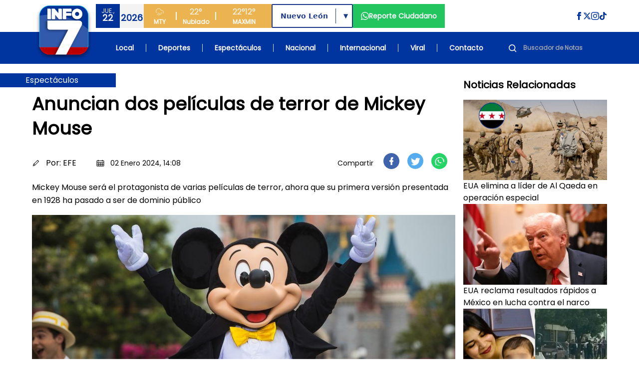

--- FILE ---
content_type: text/html; charset=UTF-8
request_url: https://www.info7.mx/espectaculos/anuncian-dos-peliculas-de-terror-de-mickey-mouse/8298638638
body_size: 75968
content:
<!DOCTYPE html>
<html xmlns="https://www.w3.org/1999/xhtml" lang="es-MX" xml:lang="es-MX">

<head>
    <meta charset="UTF-8">
    <meta http-equiv="X-UA-Compatible" content="IE=edge">
    <meta name="viewport" content="width=device-width, initial-scale=1, shrink-to-fit=no">
    <meta name="csrf-token" content="lFRCpyAInVVDewLieDAxTeIEamHqZoFpXH35VlPu">
    <meta name="robots" content="index, follow, max-snippet:-1, max-image-preview:large, max-video-preview:-1" />
    <meta name="googlebot" content="index, follow, max-snippet:-1, max-image-preview:large, max-video-preview:-1" />
    <meta name="bingbot" content="index, follow, max-snippet:-1, max-image-preview:large, max-video-preview:-1" />
    <meta name="theme-color" content="#1e4694" />
    <meta name="msapplication-TileColor" content="#1e4694" />
    <meta name="apple-mobile-web-app-capable" content="yes" />
    <meta name="apple-mobile-web-app-status-bar-style" content="default" />

    <title>Anuncian dos películas de terror de Mickey Mouse</title>

    <!-- Search Engine -->
    <meta name="description" content="Mickey Mouse será el protagonista de varias películas de terror, ahora que su primera versión presentada en 1928 ha pasado a ser de dominio público" />
    <meta itemprop="image" content="https://d6isf1yxni2j5.cloudfront.net/large_anuncian_dos_peliculas_de_terror_de_mickey_mouse_bbb8adc499.jpg">

    <!-- Schema.org for Google -->
    <meta itemprop="name" content="Anuncian dos películas de terror de Mickey Mouse">
    <meta itemprop="description" content="Mickey Mouse será el protagonista de varias películas de terror, ahora que su primera versión presentada en 1928 ha pasado a ser de dominio público">
    <meta name="image" content="https://d6isf1yxni2j5.cloudfront.net/large_anuncian_dos_peliculas_de_terror_de_mickey_mouse_bbb8adc499.jpg">
    <meta name="abstract" content="Mickey Mouse será el protagonista de varias películas de terror, ahora que su primera versión presentada en 1928 ha pasado a ser de dominio público" />
    <meta name="author" content="INFO7" lang="es_MX" />
    <meta name="geo.placename" content="Monterrey" />
    <meta name="geo.region" content="MX" />
    <meta name="geo.position" content="25.6427459;-100.2958602" />
    <meta name="ICBM" content="25.6427459, -100.2958602" />

    <!-- Language and Location -->
    <meta name="language" content="es-MX" />
    <meta name="coverage" content="Worldwide" />
    <meta name="distribution" content="Global" />
    <meta name="rating" content="General" />

    <!-- News/Media specific -->
    <meta name="news_keywords" content="noticias, Monterrey, México, información, televisión, INFO7" />
    <meta name="category" content="News" />
    <meta name="article:section" content="General" />
    <meta name="article:published_time" content="2026-01-21T23:22:20-06:00" />
    <meta name="article:modified_time" content="2026-01-21T23:22:20-06:00" />

    <!-- COMPARTIR -->
    
    <meta name="article:author" content="https://www.facebook.com/INFO7NoticiasTV">
    <meta property="article:publisher" content="https://www.facebook.com/INFO7NoticiasTV" />

        <!-- COMPARTIR END -->

    <!-- Performance Optimizations -->
    <link rel="preconnect" href="https://d6isf1yxni2j5.cloudfront.net" crossorigin>
    <link rel="preconnect" href="https://www.googletagmanager.com" crossorigin>
    <link rel="preconnect" href="https://fonts.googleapis.com" crossorigin>
    <link rel="dns-prefetch" href="//aleph.avalanzmedia.com">
    <link rel="dns-prefetch" href="//192.241.130.175">

    <!-- FAVICON -->
    <link rel="image_src" href="https://d6isf1yxni2j5.cloudfront.net/favicon.ico?v=2?v=2">
    <link rel="icon" href="https://d6isf1yxni2j5.cloudfront.net/favicon.ico?v=2?v=2">
    <link rel="shortcut icon" href="https://d6isf1yxni2j5.cloudfront.net/favicon.ico?v=2?v=2" type="image/x-icon" rel="preload">
    <link rel="apple-touch-icon" type="image/x-icon" href="https://d6isf1yxni2j5.cloudfront.net/favicon.ico?v=2?v=2" rel="preload">
    <link rel="apple-touch-icon" type="image/x-icon" sizes="72x72" href="https://d6isf1yxni2j5.cloudfront.net/favicon.ico?v=2?v=2" rel="preload">
    <link rel="apple-touch-icon" type="image/x-icon" sizes="114x114" href="https://d6isf1yxni2j5.cloudfront.net/favicon.ico?v=2?v=2" rel="preload">
    <link rel="apple-touch-icon" type="image/x-icon" sizes="144x144" href="https://d6isf1yxni2j5.cloudfront.net/favicon.ico?v=2?v=2" rel="preload">
    <link rel="apple-touch-icon" type="image/x-icon" sizes="180x180" href="https://d6isf1yxni2j5.cloudfront.net/favicon.ico?v=2?v=2" rel="preload">
    <link rel="manifest" href="/manifest.json">

    <!-- Canonical URL -->
    <link rel="canonical" href="https://www.info7.mx/espectaculos/anuncian-dos-peliculas-de-terror-de-mickey-mouse/8298638638">

    <!-- Styles -->
    <link rel="modulepreload" href="https://www.info7.mx/build/assets/app-l0sNRNKZ.js" /><link rel="modulepreload" href="https://www.info7.mx/build/assets/app-CLLy7fz2.js" /><script type="module" src="https://www.info7.mx/build/assets/app-l0sNRNKZ.js"></script><script type="module" src="https://www.info7.mx/build/assets/app-CLLy7fz2.js"></script>    <link rel="stylesheet" href="https://cdnjs.cloudflare.com/ajax/libs/animate.css/4.1.1/animate.min.css">
    
    <!-- JSON-LD Structured Data -->
    <script type="application/ld+json">
        {
            "@context": "https://schema.org",
            "@type": ["TelevisionStation", "NewsMediaOrganization"],
            "name": "INFO7",
            "alternateName": "INFO 7",
            "description": "Estación de televisión líder en noticias de Monterrey y México",
            "image": "https://info7rm.blob.core.windows.net.optimalcdn.com/img/info7.png",
            "logo": "https://d6isf1yxni2j5.cloudfront.net/logo_v5.png",
            "@id": "https://www.info7.mx/",
            "url": "https://www.info7.mx/",
            "sameAs": [
                "https://www.facebook.com/INFO7NoticiasTV",
                "https://x.com/info7mty",
                "https://www.instagram.com/info7mty/",
                "https://www.tiktok.com/@info7mty"
            ],
            "telephone": "+52 81 8761 0500",
            "email": "contacto@info7.mx",
            "foundingDate": "1993",
            "keywords": "noticias, televisión, Monterrey, México, información",
            "parentOrganization": {
                "@type": "Organization",
                "name": "Avalanz Media"
            },
            "address": {
                "@type": "PostalAddress",
                "streetAddress": "Río Tamesi 300 Colonia México",
                "addressLocality": "Monterrey",
                "addressRegion": "Nuevo León",
                "postalCode": "64740",
                "addressCountry": "MX"
            },
            "areaServed": [{
                    "@type": "State",
                    "name": "Nuevo León"
                },
                {
                    "@type": "State",
                    "name": "Tamaulipas"
                },
                {
                    "@type": "State",
                    "name": "Coahuila"
                }
            ],
            "broadcastDisplayName": "INFO7",
            "broadcastTimezone": "America/Monterrey",
            "inLanguage": "es-MX",
            "openingHoursSpecification": {
                "@type": "OpeningHoursSpecification",
                "dayOfWeek": [
                    "Monday",
                    "Tuesday",
                    "Wednesday",
                    "Thursday",
                    "Friday",
                    "Saturday",
                    "Sunday"
                ],
                "opens": "00:00",
                "closes": "23:59"
            },
            "geo": {
                "@type": "GeoCoordinates",
                "latitude": 25.6427459,
                "longitude": -100.2958602
            },
            "contactPoint": {
                "@type": "ContactPoint",
                "telephone": "+52 81 8761 0500",
                "contactType": "customer service",
                "areaServed": "MX",
                "availableLanguage": "Spanish"
            }
        }
    </script>

    <!-- Google Tag Manager -->
    <script>
        (function(w, d, s, l, i) {
            w[l] = w[l] || [];
            w[l].push({
                'gtm.start': new Date().getTime(),
                event: 'gtm.js'
            });
            var f = d.getElementsByTagName(s)[0],
                j = d.createElement(s),
                dl = l != 'dataLayer' ? '&l=' + l : '';
            j.async = true;
            j.src =
                'https://www.googletagmanager.com/gtm.js?id=' + i + dl;
            f.parentNode.insertBefore(j, f);
        })(window, document, 'script', 'dataLayer', 'GTM-PDFWH4L');
    </script>

    <!-- Google tag (gtag.js) -->
    <script async src="https://www.googletagmanager.com/gtag/js?id=G-NSGC76XNHT"></script>
    <script>
        window.dataLayer = window.dataLayer || [];

        function gtag() {
            dataLayer.push(arguments);
        }
        gtag('js', new Date());
        gtag('config', 'G-NSGC76XNHT');
    </script>

    <!-- Page-specific Head Content -->
    <meta property="og:title" content="Anuncian dos películas de terror de Mickey Mouse">
<meta property="og:description" content="Mickey Mouse será el protagonista de varias películas de terror, ahora que su primera versión presentada en 1928 ha pasado a ser de dominio público">
<meta property="og:image" content="https://d6isf1yxni2j5.cloudfront.net/large_anuncian_dos_peliculas_de_terror_de_mickey_mouse_bbb8adc499.jpg">
<meta property="og:image:secure_url" content="https://d6isf1yxni2j5.cloudfront.net/large_anuncian_dos_peliculas_de_terror_de_mickey_mouse_bbb8adc499.jpg">

<meta property="og:image:type" content="image/jpeg">
  <meta property="og:image:width" content="1200">
  <meta property="og:image:height" content="630">
<meta property="og:url" content="https://info7.mx/espectaculos/anuncian-dos-peliculas-de-terror-de-mickey-mouse/8298638638">
<meta property="og:type" content="article">
<meta property="og:site_name" content="INFO7">
<meta property="og:locale" content="es_MX">
<meta property="article:published_time" content="2024-01-02T20:08:58.339Z">
<meta property="article:author" content="EFE">
<meta property="article:section" content="Espectáculos">
<meta property="article:publisher" content="https://www.facebook.com/INFO7NoticiasTV">
<meta property="article:tag" content="Mickey Mouse,Terror,Producciones Audiovisuales,Steamboat Willie,Comedia Terror,Ratón Disney,Primavera,Ferry,Slasher,Videojuego,Infestation 88,Personajes Infantiles,A A">



<!-- Twitter -->
<meta name="twitter:card" content="summary_large_image">
<meta name="twitter:url" content="https://info7.mx/espectaculos/anuncian-dos-peliculas-de-terror-de-mickey-mouse/8298638638">
<meta name="twitter:title" content='Anuncian dos pel&amp;iacute;culas de terror de Mickey Mouse'>
<meta name="twitter:description" content="Mickey Mouse ser&amp;aacute; el protagonista de varias pel&amp;iacute;culas de terror, ahora que su primera versi&amp;oacute;n presentada en 1928 ha pasado a ser de dominio p&amp;uacute;blico">
<meta name="twitter:site" content="@info7mty">
<meta name="twitter:image" content="https://d6isf1yxni2j5.cloudfront.net/large_anuncian_dos_peliculas_de_terror_de_mickey_mouse_bbb8adc499.jpg?17690593401291">
<meta name="twitter:image:alt" content="Anuncian dos películas de terror de Mickey Mouse">
<!-- Twitter - Article -->

<link rel="canonical" href="https://info7.mx/espectaculos/anuncian-dos-peliculas-de-terror-de-mickey-mouse/8298638638">
<link rel="stylesheet" href="/_astro/deportes.CxLPpjQB.css">

<style>
    .article-content p {
        margin-bottom: 1.5rem;
        line-height: 1.75;
    }

    .article-content p:last-child {
        margin-bottom: 0;
    }

    .article-content blockquote {
        margin: 2rem 0;
    }

    .article-content blockquote p {
        margin-bottom: 1rem;
    }

    .article-content .img-inner-nota {
        margin: 2rem auto;
    }

    .article-content figure {
        margin: 2rem 0;
    }

    .article-content figure p {
        margin-bottom: 0;
    }

    .article-content .nota-comentario {
        margin: 2rem 0;
    }

    /* Force hyperlink styles in article content */
    .article-content a {
        color: #1d4ed8 !important;
        text-decoration: underline !important;
        font-weight: 500 !important;
    }

    .article-content a:hover {
        color: #1e40af !important;
        text-decoration: underline !important;
    }

    .article-content a:visited {
        color: #7c3aed !important;
    }

    /* Ensure HTML formatting tags are properly styled with maximum specificity */
    div.article-content b,
    div.article-content strong,
    div.article-content p b,
    div.article-content p strong,
    div.article-content div b,
    div.article-content div strong,
    .text-base b,
    .text-base strong,
    .leading-relaxed b,
    .leading-relaxed strong,
    .text-body-color b,
    .text-body-color strong {
        font-weight: 900 !important;
        font-family: -apple-system, BlinkMacSystemFont, "Segoe UI", Roboto, "Helvetica Neue", Arial, sans-serif !important;
        color: #111827 !important;
        /* Make it more visually distinct */
        text-shadow: 0.5px 0 0 currentColor !important;
    }

    .article-content i,
    .article-content em {
        font-style: italic !important;
    }

    .article-content u {
        text-decoration: underline !important;
    }

    /* Heading styles */
    .article-content h1 {
        font-size: 2.25rem !important; /* 36px */
        font-weight: bold !important;
        line-height: 1.2 !important;
        margin: 2rem 0 1.5rem 0 !important;
        color: #1f2937 !important;
    }

    .article-content h2 {
        font-size: 1.875rem !important; /* 30px */
        font-weight: bold !important;
        line-height: 1.3 !important;
        margin: 1.75rem 0 1.25rem 0 !important;
        color: #1f2937 !important;
    }

    .article-content h3 {
        font-size: 1.5rem !important; /* 24px */
        font-weight: bold !important;
        line-height: 1.4 !important;
        margin: 1.5rem 0 1rem 0 !important;
        color: #1f2937 !important;
    }

    .article-content h4 {
        font-size: 1.25rem !important; /* 20px */
        font-weight: bold !important;
        line-height: 1.4 !important;
        margin: 1.25rem 0 0.75rem 0 !important;
        color: #1f2937 !important;
    }

    .article-content h5 {
        font-size: 1.125rem !important; /* 18px */
        font-weight: bold !important;
        line-height: 1.4 !important;
        margin: 1rem 0 0.5rem 0 !important;
        color: #1f2937 !important;
    }

    .article-content h6 {
        font-size: 1rem !important; /* 16px */
        font-weight: bold !important;
        line-height: 1.4 !important;
        margin: 1rem 0 0.5rem 0 !important;
        color: #1f2937 !important;
    }

    /* Preserve quotes and other formatting - only for simple blockquotes, not Twitter embeds */
    .article-content blockquote:not([class]):not([data-lang]):not([data-theme]) {
        border-left: 4px solid #e5e7eb;
        padding-left: 1rem;
        margin: 1.5rem 0;
        font-style: italic;
        background-color: #f9fafb;
        padding: 1rem;
        border-radius: 0.375rem;
    }

    /* Ensure Twitter blockquotes and other embedded content are not affected */
    .article-content blockquote.twitter-tweet,
    .article-content blockquote[class*="twitter"],
    .article-content blockquote[data-lang],
    .article-content blockquote[data-theme] {
        border: none !important;
        background: none !important;
        padding: 0 !important;
        margin: 1.5rem 0 !important;
        font-style: normal !important;
    }
</style>

<script type="application/ld+json">
    {
        "@context": "https://schema.org",
        "@type": "NewsArticle",
        "headline": "Anuncian dos películas de terror de Mickey Mouse",
        "description": "Mickey Mouse será el protagonista de varias películas de terror, ahora que su primera versión presentada en 1928 ha pasado a ser de dominio público",
        "image": "https://d6isf1yxni2j5.cloudfront.net/large_anuncian_dos_peliculas_de_terror_de_mickey_mouse_bbb8adc499.jpg",
        "datePublished": "2024-01-02T20:08:58.339Z",
        "author": {
            "@type": "Person",
            "name": "EFE"
        },
        "publisher": {
            "@type": "Organization",
            "name": "Info7",
            "logo": {
                "@type": "ImageObject",
                "url": "https://d6isf1yxni2j5.cloudfront.net/logo_v5.png"
            }
        }
    }
</script>

    <!-- Additional page-specific structured data can be added here -->
    </head>

<body class="flex flex-col min-h-screen relative pt-[86px] xl:pt-[128px]">

    <!-- Google Tag Manager (noscript) -->
    <noscript><iframe src="https://www.googletagmanager.com/ns.html?id=GTM-PDFWH4L" height="0" width="0" style="display:none;visibility:hidden"></iframe></noscript>

    <!-- BARRA DE NAVEGACION -->
    <header class="bg-[#1e4694] fixed top-0 left-0 w-full z-50 flex xl:h-[128px] h-[86px]">
        <div class="xl:h-[128px] h-[86px] relative w-full flex items-center justify-center">
            <div class="absolute top-0 left-0 w-full h-full">
                <div class="xl:bg-white bg-infoBlue h-1/2 w-full"></div>
                <div class="bg-infoBlue h-1/2 w-full"></div>
            </div>
            <div class="xl:max-w-6xl xl:container xl:px-0 mx-auto xl:h-[128px] h-[86px] w-full relative">
                <div class="grid grid-cols-[auto_1fr] grid-rows-2 gap-0 container mx-auto xl:px-0 px-4 z-[52]">

                    <div class="col-span-1 row-span-2 flex items-center content-center justify-center">
                        <a class="hover:brightness-75 transition-all" href="https://www.info7.mx">
                            <img class="object-contain w-auto xl:h-32 h-[86px]"
                                src="https://d6isf1yxni2j5.cloudfront.net/logo_v5.png"
                                alt="Info 7 Logo">
                        </a>
                    </div>

                    <div class="col-span-1 row-span-2 xl:hidden flex items-center content-center justify-end">
                        <div class="flex flex-row justify-between sm:justify-start gap-2 items-center content-center w-full">
                            <div class="flex flex-row items-center content-center justify-center">
                                <div class="flex flex-row w-24 h-12">
                                    <div class="w-1/2 bg-[#f3f3f3] flex flex-col h-full items-center content-center justify-center">
                                        <span class="text-xs font-light text-[#033299]" id="mobile-day">VIE</span>
                                        <span class="text-lg font-bold text-[#033299] -mt-2" id="mobile-date">14</span>
                                        <span class="text-xs font-bold text-[#033299] -mt-2" id="mobile-month">FEB</span>
                                    </div>
                                    <div class="w-1/2 bg-[#033299] flex flex-col h-full items-center content-center justify-center">
                                        <span class="text-white h-[24px] flex items-center content-center">
                                            <svg class="h-[18px] w-[18px]" xmlns="http://www.w3.org/2000/svg" fill="none" viewBox="0 0 24 24" stroke="currentColor">
                                                <path d="M4 14.899A7 7 0 1 1 15.71 8h1.79a4.5 4.5 0 0 1 2.5 8.242"></path>
                                                <path d="m9.2 22 3-7"></path>
                                                <path d="m9 13-3 7"></path>
                                                <path d="m17 13-3 7"></path>
                                            </svg>
                                        </span>
                                        <span class="text-lg font-bold text-[#f3f3f3] -mt-2" id="mobile-temp">30°</span>
                                    </div>
                                </div>
                            </div>
                            <a href="https://www.info7.mx/reporte-ciudadano" class="flex flex-row px-4 h-12 bg-[#22c55e] items-center content-center justify-center gap-2 hover:brightness-75 transition-all [&>*]:hover:underline">
                                <svg xmlns="http://www.w3.org/2000/svg" class="fill-white h-4 w-4" viewBox="0 0 24 24">
                                    <path d="M.057 24l1.687-6.163c-1.041-1.804-1.588-3.849-1.587-5.946.003-6.556 5.338-11.891 11.893-11.891 3.181.001 6.167 1.24 8.413 3.488 2.245 2.248 3.481 5.236 3.48 8.414-.003 6.557-5.338 11.892-11.893 11.892-1.99-.001-3.951-.5-5.688-1.448l-6.305 1.654zm6.597-3.807c1.676.995 3.276 1.591 5.392 1.592 5.448 0 9.886-4.434 9.889-9.885.002-5.462-4.415-9.89-9.881-9.892-5.452 0-9.887 4.434-9.889 9.884-.001 2.225.651 3.891 1.746 5.634l-.999 3.648 3.742-.981zm11.387-5.464c-.074-.124-.272-.198-.57-.347-.297-.149-1.758-.868-2.031-.967-.272-.099-.47-.149-.669.149-.198.297-.768.967-.941 1.165-.173.198-.347.223-.644.074-.297-.149-1.255-.462-2.39-1.475-.883-.788-1.48-1.761-1.653-2.059-.173-.297-.018-.458.13-.606.134-.133.297-.347.446-.521.151-.172.2-.296.3-.495.099-.198.05-.372-.025-.521-.075-.148-.669-1.611-.916-2.206-.242-.579-.487-.501-.669-.51l-.57-.01c-.198 0-.52.074-.792.372s-1.04 1.016-1.04 2.479 1.065 2.876 1.213 3.074c.149.198 2.095 3.2 5.076 4.487.709.306 1.263.489 1.694.626.712.226 1.36.194 1.872.118.571-.085 1.758-.719 2.006-1.413.248-.695.248-1.29.173-1.414z"></path>
                                </svg>
                            </a>
                                                        
                                                        <div class="md:flex flex-row w-64 h-12 bg-[#ebb450] items-end content-end hidden">
                                <div class="w-[64px] flex flex-col h-full items-center content-center justify-center">
                                    <span class="text-white h-[24px] flex items-center content-center">
                                        <svg class="h-[18px] w-[18px]" xmlns="http://www.w3.org/2000/svg" fill="none" viewBox="0 0 24 24" stroke="currentColor">
                                            <path d="M4 14.899A7 7 0 1 1 15.71 8h1.79a4.5 4.5 0 0 1 2.5 8.242"></path>
                                            <path d="m9.2 22 3-7"></path>
                                            <path d="m9 13-3 7"></path>
                                            <path d="m17 13-3 7"></path>
                                        </svg>
                                    </span>
                                    <span class="text-xs font-bold text-white">MTY</span>
                                </div>
                                <div class="w-[2px] h-4 bg-white my-auto"></div>
                                <div class="w-[78px] flex flex-col h-full items-center content-center justify-center">
                                    <span class="text-white text-base font-light" id="desktop-temp">30°</span>
                                    <span class="text-xs font-bold text-white" id="desktop-condition">Soleado</span>
                                </div>
                                <div class="w-[2px] h-4 bg-white my-auto"></div>
                                <div class="w-[111px] flex flex-row h-full items-center content-center justify-center gap-5">
                                    <div class="flex flex-col h-full items-center content-center justify-center">
                                        <span class="text-white text-base font-light" id="desktop-max">30°</span>
                                        <span class="text-xs font-bold text-white">MAX</span>
                                    </div>
                                    <div class="flex flex-col h-full items-center content-center justify-center">
                                        <span class="text-white text-base font-light" id="desktop-min">30°</span>
                                        <span class="text-xs font-bold text-white">MIN</span>
                                    </div>
                                </div>
                            </div>
                            <button id="nav-open" class="flex justify-center items-center content-center cursor-pointer p-2 sm:ml-auto">
                                <svg class="w-6 h-6 fill-white" xmlns="http://www.w3.org/2000/svg" viewBox="0 0 24 24">
                                    <path d="M24 6h-24v-4h24v4zm0 4h-24v4h24v-4zm0 8h-24v4h24v-4z"></path>
                                </svg>
                            </button>
                        </div>
                    </div>

                    <div class="col-span-1 row-span-1 py-2 hidden xl:block">
                        <div class="w-full h-full flex flex-row xl:justify-normal justify-end">
                            <div class="flex flex-row justify-between gap-4">
                                <div class="flex flex-row w-24 h-12">
                                    <div class="w-1/2 bg-[#033299] flex flex-col h-full items-center content-center justify-center">
                                        <span class="text-xs font-light text-[#f3f3f3]" id="desktop-day">VIE</span>
                                        <span class="text-lg font-bold text-[#f3f3f3] -mt-2" id="desktop-date">14</span>
                                    </div>
                                    <div class="w-1/2 bg-[#f3f3f3] flex flex-col h-full items-center content-center justify-center">
                                        <span class="text-lg font-bold text-[#033299]" id="desktop-month">FEB</span>
                                        <span class="text-xs font-light text-[#033299] -mt-2" id="desktop-year">2025</span>
                                    </div>
                                </div>

                                <div class="flex flex-row w-64 h-12 bg-[#ebb450] items-end content-end">
                                    <div class="w-[64px] flex flex-col h-full items-center content-center justify-center">
                                        <span class="text-white h-[24px] flex items-center content-center">
                                            <svg class="h-[18px] w-[18px]" xmlns="http://www.w3.org/2000/svg" fill="none" viewBox="0 0 24 24" stroke="currentColor">
                                                <path d="M4 14.899A7 7 0 1 1 15.71 8h1.79a4.5 4.5 0 0 1 2.5 8.242"></path>
                                                <path d="m9.2 22 3-7"></path>
                                                <path d="m9 13-3 7"></path>
                                                <path d="m17 13-3 7"></path>
                                            </svg>
                                        </span>
                                        <span class="text-xs font-bold text-white">MTY</span>
                                    </div>
                                    <div class="w-[2px] h-4 bg-white my-auto"></div>
                                    <div class="w-[78px] flex flex-col h-full items-center content-center justify-center">
                                        <span class="text-white text-base font-light" id="desktop-temp-2">30°</span>
                                        <span class="text-xs font-bold text-white" id="desktop-condition-2">Soleado</span>
                                    </div>
                                    <div class="w-[2px] h-4 bg-white my-auto"></div>
                                    <div class="w-[111px] flex flex-row h-full items-center content-center justify-center gap-5">
                                        <div class="flex flex-col h-full items-center content-center justify-center">
                                            <span class="text-white text-base font-light" id="desktop-max-2">30°</span>
                                            <span class="text-xs font-bold text-white">MAX</span>
                                        </div>
                                        <div class="flex flex-col h-full items-center content-center justify-center">
                                            <span class="text-white text-base font-light" id="desktop-min-2">30°</span>
                                            <span class="text-xs font-bold text-white">MIN</span>
                                        </div>
                                    </div>
                                </div>

                                                                <div class="my-auto">
                                    <div class="relative inline-block h-12 border-2 border-blue-900 rounded-sm font-bold text-blue-900 bg-white font-sans">
                                        <select id="region-selector" class="h-full appearance-none px-4 pr-12 text-sm font-bold text-blue-900 bg-transparent cursor-pointer focus:outline-none leading-tight" onchange="handleRegionChange(this.value)">
                                            <option value="nuevoleon" selected>Nuevo León</option>
                                            <option value="tamaulipas" >Tamaulipas</option>
                                            <option value="coahuila" >Coahuila</option>
                                        </select>
                                        <div class="absolute right-8 top-[15%] h-[70%] w-px bg-blue-900"></div>
                                        <div class="pointer-events-none absolute top-1/2 right-2 transform -translate-y-1/2 text-blue-900 text-xs">▼</div>
                                    </div>
                                </div>

                                <a href="https://www.info7.mx/reporte-ciudadano" class="flex flex-row px-4 h-12 bg-[#22c55e] items-center content-center justify-center gap-2 hover:brightness-75 transition-all [&>*]:hover:underline">
                                    <svg xmlns="http://www.w3.org/2000/svg" class="fill-white h-4 w-4" viewBox="0 0 24 24">
                                        <path d="M.057 24l1.687-6.163c-1.041-1.804-1.588-3.849-1.587-5.946.003-6.556 5.338-11.891 11.893-11.891 3.181.001 6.167 1.24 8.413 3.488 2.245 2.248 3.481 5.236 3.48 8.414-.003 6.557-5.338 11.892-11.893 11.892-1.99-.001-3.951-.5-5.688-1.448l-6.305 1.654zm6.597-3.807c1.676.995 3.276 1.591 5.392 1.592 5.448 0 9.886-4.434 9.889-9.885.002-5.462-4.415-9.89-9.881-9.892-5.452 0-9.887 4.434-9.889 9.884-.001 2.225.651 3.891 1.746 5.634l-.999 3.648 3.742-.981zm11.387-5.464c-.074-.124-.272-.198-.57-.347-.297-.149-1.758-.868-2.031-.967-.272-.099-.47-.149-.669.149-.198.297-.768.967-.941 1.165-.173.198-.347.223-.644.074-.297-.149-1.255-.462-2.39-1.475-.883-.788-1.48-1.761-1.653-2.059-.173-.297-.018-.458.13-.606.134-.133.297-.347.446-.521.151-.172.2-.296.3-.495.099-.198.05-.372-.025-.521-.075-.148-.669-1.611-.916-2.206-.242-.579-.487-.501-.669-.51l-.57-.01c-.198 0-.52.074-.792.372s-1.04 1.016-1.04 2.479 1.065 2.876 1.213 3.074c.149.198 2.095 3.2 5.076 4.487.709.306 1.263.489 1.694.626.712.226 1.36.194 1.872.118.571-.085 1.758-.719 2.006-1.413.248-.695.248-1.29.173-1.414z"></path>
                                    </svg>
                                    <span class="text-white text-sm text-center font-bold">Reporte Ciudadano</span>
                                </a>

                                                            </div>

                            <div class="my-auto ml-auto">
                                <div class="flex flex-row gap-4">
                                    <a href="https://www.facebook.com/INFO7NoticiasTV" target="_blank" rel="noopener">
                                        <svg class="fill-infoBlue hover:brightness-75 h-4 w-4" xmlns="http://www.w3.org/2000/svg" viewBox="0 0 24 24">
                                            <path d="M9 8h-3v4h3v12h5v-12h3.642l.358-4h-4v-1.667c0-.955.192-1.333 1.115-1.333h2.885v-5h-3.808c-3.596 0-5.192 1.583-5.192 4.615v3.385z"></path>
                                        </svg>
                                    </a>
                                    <a href="https://x.com/info7mty" target="_blank" rel="noopener">
                                        <svg class="fill-infoBlue hover:brightness-75 h-4 w-4" xmlns="http://www.w3.org/2000/svg" viewBox="0 0 24 24">
                                            <path d="M18.244 2.25h3.308l-7.227 8.26 8.502 11.24H16.17l-5.214-6.817L4.99 21.75H1.68l7.73-8.835L1.254 2.25H8.08l4.713 6.231zm-1.161 17.52h1.833L7.084 4.126H5.117z"></path>
                                        </svg>
                                    </a>
                                    <a href="https://www.instagram.com/info7mty/" target="_blank" rel="noopener">
                                        <svg class="fill-infoBlue hover:brightness-75 h-4 w-4" xmlns="http://www.w3.org/2000/svg" viewBox="0 0 24 24">
                                            <path d="M12 2.163c3.204 0 3.584.012 4.85.07 3.252.148 4.771 1.691 4.919 4.919.058 1.265.069 1.645.069 4.849 0 3.205-.012 3.584-.069 4.849-.149 3.225-1.664 4.771-4.919 4.919-1.266.058-1.644.07-4.85.07-3.204 0-3.584-.012-4.849-.07-3.26-.149-4.771-1.699-4.919-4.92-.058-1.265-.07-1.644-.07-4.849 0-3.204.013-3.583.07-4.849.149-3.227 1.664-4.771 4.919-4.919 1.266-.057 1.645-.069 4.849-.069zm0-2.163c-3.259 0-3.667.014-4.947.072-4.358.2-6.78 2.618-6.98 6.98-.059 1.281-.073 1.689-.073 4.948 0 3.259.014 3.668.072 4.948.2 4.358 2.618 6.78 6.98 6.98 1.281.058 1.689.072 4.948.072 3.259 0 3.668-.014 4.948-.072 4.354-.2 6.782-2.618 6.979-6.98.059-1.28.073-1.689.073-4.948 0-3.259-.014-3.667-.072-4.947-.196-4.354-2.617-6.78-6.979-6.98-1.281-.059-1.69-.073-4.949-.073zm0 5.838c-3.403 0-6.162 2.759-6.162 6.162s2.759 6.163 6.162 6.163 6.162-2.759 6.162-6.163c0-3.403-2.759-6.162-6.162-6.162zm0 10.162c-2.209 0-4-1.79-4-4 0-2.209 1.791-4 4-4s4 1.791 4 4c0 2.21-1.791 4-4 4zm6.406-11.845c-.796 0-1.441.645-1.441 1.44s.645 1.44 1.441 1.44c.795 0 1.439-.645 1.439-1.44s-.644-1.44-1.439-1.44z"></path>
                                        </svg>
                                    </a>
                                    <a href="https://www.tiktok.com/@info7mty" target="_blank" rel="noopener">
                                        <svg class="fill-infoBlue hover:brightness-75 h-4 w-4" viewBox="0 0 24 24" xmlns="http://www.w3.org/2000/svg">
                                            <path d="m12.53.02c1.31-.02 2.61-.01 3.91-.02.08 1.53.63 3.09 1.75 4.17 1.12 1.11 2.7 1.62 4.24 1.79v4.03c-1.44-.05-2.89-.35-4.2-.97-.57-.26-1.1-.59-1.62-.93-.01 2.92.01 5.84-.02 8.75-.08 1.4-.54 2.79-1.35 3.94-1.31 1.92-3.58 3.17-5.91 3.21-1.43.08-2.86-.31-4.08-1.03-2.02-1.19-3.44-3.37-3.65-5.71-.02-.5-.03-1-.01-1.49.18-1.9 1.12-3.72 2.58-4.96 1.66-1.44 3.98-2.13 6.15-1.72.02 1.48-.04 2.96-.04 4.44-.99-.32-2.15-.23-3.02.37-.63.41-1.11 1.04-1.36 1.75-.21.51-.15 1.07-.14 1.61.24 1.64 1.82 3.02 3.5 2.87 1.12-.01 2.19-.66 2.77-1.61.19-.33.4-.67.41-1.06.1-1.79.06-3.57.07-5.36.01-4.03-.01-8.05.02-12.07z"></path>
                                        </svg>
                                    </a>
                                </div>
                            </div>
                        </div>
                    </div>

                    <div class="col-span-1 row-span-1 hidden xl:block">
                        <ul class="flex flex-row xl:justify-between justify-end items-center content-center h-full px-8 text-white text-sm font-bold">
                            <li><a class="hover:underline px-2" href="https://www.info7.mx/nuevoleon">Local</a></li>
                            <li class="hidden sm:block w-px h-4 bg-[#ddd]"></li>
                            <li><a class="hover:underline px-2" href="https://www.info7.mx/deportes">Deportes</a></li>
                            <li class="hidden sm:block w-px h-4 bg-[#ddd]"></li>
                            <li><a class="hover:underline px-2" href="https://www.info7.mx/espectaculos">Espectáculos</a></li>
                            <li class="hidden sm:block w-px h-4 bg-[#ddd]"></li>
                            <li><a class="hover:underline px-2" href="https://www.info7.mx/nacional">Nacional</a></li>
                            <li class="hidden sm:block w-px h-4 bg-[#ddd]"></li>
                            <li><a class="hover:underline px-2" href="https://www.info7.mx/internacional">Internacional</a></li>
                            <li class="hidden sm:block w-px h-4 bg-[#ddd]"></li>
                            <li><a class="hover:underline px-2" href="https://www.info7.mx/viral">Viral</a></li>
                            <li class="hidden sm:block w-px h-4 bg-[#ddd]"></li>
                            <li><a class="hover:underline px-2" href="https://registro.info7.mx/contacto" target="_blank" rel="noopener">Contacto</a></li>

                            <li class="xl:block hidden pl-4">
                                <form method="GET" action="https://www.info7.mx/resultado" class="hover:brightness-75 transition-all">
                                    <div class="relative w-44">
                                        <input type="text" name="query" placeholder="Buscador de Notas" class="w-full bg-transparent py-[10px] pl-10 text-xs text-white font-bold outline-none">
                                        <button type="submit" class="absolute left-2 top-1/2 -translate-y-1/2 w-5 h-5 text-white bg-transparent border-none cursor-pointer">
                                            <svg class="w-5 h-5 text-white" xmlns="http://www.w3.org/2000/svg" fill="none" viewBox="0 0 24 24" stroke="currentColor">
                                                <path stroke-linecap="round" stroke-linejoin="round" stroke-width="2" d="M21 21l-4.35-4.35m0 0a7 7 0 1 0-9.9-9.9 7 7 0 0 0 9.9 9.9z"></path>
                                            </svg>
                                        </button>
                                    </div>
                                </form>
                            </li>
                        </ul>
                    </div>
                </div>
            </div>
        </div>
    </header>
    <!-- TERMINA BARRA DE NAVEGACION -->

    <!-- Cajon mobile -->
    <!-- Drawer Backdrop -->
    <div id="nav-bg" class="absolute z-10 top-0 left-0 h-full w-full bg-black/80 invisible animate__animated xl:hidden"></div>
    <!-- END Drawer Backdrop -->
    <div id="nav-content" class="invisible fixed bottom-0 z-50 mt-24 flex flex-col rounded-t-[10px] border-[#27272a] border-solid border-2 right-0 h-[calc(100%-86px)] w-full max-w-xs animate__animated bg-infoBlue text-white overflow-y-auto xl:hidden">
        <div class="mx-auto w-full max-w-sm">
            <div class="flex flex-col gap-3 p-4 pb-0">
                <div class="flex flex-row justify-between items-center content-center">
                    <a type="button" href="https://www.info7.mx" tabindex="0" class="flex flex-row items-center content-center gap-2">Inicio</a>
                    <!-- Boton de cerrar -->
                    <button id="close-button" type="button" aria-label="cerrar menu" tabindex="0" class="ring-offset-background focus-visible:ring-ring inline-flex items-center justify-center whitespace-nowrap rounded-md text-sm font-medium transition-colors focus-visible:outline-none focus-visible:ring-2 focus-visible:ring-offset-2 disabled:pointer-events-none disabled:opacity-50">
                        <svg class="fill-white h-3 w-3" xmlns="http://www.w3.org/2000/svg" viewBox="0 0 24 24">
                            <path d="M24 20.188l-8.315-8.209 8.2-8.282-3.697-3.697-8.212 8.318-8.31-8.203-3.666 3.666 8.321 8.24-8.206 8.313 3.666 3.666 8.237-8.318 8.285 8.203z"></path>
                        </svg>
                    </button>
                </div>
                <hr class="bg-white/40 h-[1px] border-white/10">

                <!-- Dropdown enabler -->
                <div class="dropdown">
                    <button class="flex flex-row items-center content-center gap-2 w-full dropdown-toggle">
                        <span class="p-0 -mt-1">Nuevo León</span>
                        <svg class="fill-white h-3 w-3 dropdown-icon transition-transform duration-300" xmlns="http://www.w3.org/2000/svg" viewBox="0 0 24 24" aria-hidden="true">
                            <path d="M7.33 24l-2.83-2.829 9.339-9.175-9.339-9.167 2.83-2.829 12.17 11.996z"></path>
                        </svg>
                    </button>
                    <!-- Dropdown Container -->
                    <div class="dropdown-content flex flex-col gap-3 pb-0 transition-all overflow-hidden h-0" style="height: 0px">
                        <a type="button" href="https://www.info7.mx/nuevoleon" tabindex="0" class="flex flex-row items-center content-center gap-2 ml-3 font-bold text-yellow-300">Nuevo León</a>
                        <a type="button" href="https://www.info7.mx/tamaulipas" tabindex="0" class="flex flex-row items-center content-center gap-2 ml-3 ">Tamaulipas</a>
                        <a type="button" href="https://www.info7.mx/coahuila" tabindex="0" class="flex flex-row items-center content-center gap-2 ml-3 ">Coahuila</a>
                    </div>
                </div>
                <!-- END Dropdown Container -->
                <hr class="bg-white/40 h-[1px] border-white/10">
                <a type="button" href="https://www.info7.mx/nacional" tabindex="0" class="flex flex-row items-center content-center gap-2">Nacional</a>
                <hr class="bg-white/40 h-[1px] border-white/10">
                <a type="button" href="https://www.info7.mx/internacional" tabindex="0" class="flex flex-row items-center content-center gap-2">Internacional</a>
                <hr class="bg-white/40 h-[1px] border-white/10">
                <a type="button" href="https://www.info7.mx/viral" tabindex="0" class="flex flex-row items-center content-center gap-2">Viral</a>
                <hr class="bg-white/40 h-[1px] border-white/10">
                <a type="button" href="https://www.info7.mx/deportes" tabindex="0" class="flex flex-row items-center content-center gap-2">Deportes</a>
                <hr class="bg-white/40 h-[1px] border-white/10">
                <a type="button" href="https://www.info7.mx/espectaculos" tabindex="0" class="flex flex-row items-center content-center gap-2">Espectáculos</a>
                <hr class="bg-white/40 h-[1px] border-white/10">
                <a type="button" href="https://www.info7.mx/buscar" tabindex="0" class="flex flex-row items-center content-center gap-2">Buscador</a>
                <hr class="bg-white/40 h-[1px] border-white/10">
                                <a type="button" href="https://registro.info7.mx/contacto" target="_blank" rel="noopener" tabindex="0" class="flex flex-row items-center content-center gap-2">Contacto</a>
            </div>
        </div>
    </div>

    <!-- MAIN CONTENT -->
    <main class="flex flex-col pb-8">
        <!-- Score Bar (optional - can be dynamic) -->
<!-- <div class="flex items-center justify-center bg-[#e61e25] px-5 py-2.5 text-white font-sans">
    <div class="flex items-center justify-center gap-5 w-[450px]">
        <div class="flex items-center gap-2.5 w-36 justify-end">
            <span class="text-sm">Tigres</span>
            <img src="/img/tigres_logo.png" alt="Tigres Logo" class="h-[30px]">
            <span class="text-[1.8rem] font-bold">3</span>
        </div>
        <div class="w-[2px] h-[40px] bg-gray-300"></div>
        <div class="flex items-center gap-2.5 w-36 justify-start">
            <span class="text-[1.8rem] font-bold">3</span>
            <img src="/img/logo_rayados.png" alt="Rayados Logo" class="h-[30px]">
            <span class="text-sm">Rayados</span>
        </div>
    </div>
</div> -->

<div class="flex flex-col container mx-auto">
    <div class="flex md:flex-row flex-col h-full md:gap-0 gap-6 md:max-w-6xl w-full mx-auto pt-4">
        <section class="flex flex-wrap md:flex-row flex-col w-full md:w-9/12 h-full md:pr-4 md:pl-0 px-4">
            <div class="w-full relative pt-6 flex px-4">
                <div class="inline-block absolute top-[70%] -translate-y-1/2 xl:left-[-5.5rem] left-0">
                    <div class="bg-infoBlue text-white flex items-center content-center justify-center w-64 py-[2px]">
                        <h2 class="text-base">Espectáculos</h2>
                    </div>
                </div>
            </div>

            <div class="-mx-4 flex flex-wrap justify-center px-4 pt-4">
                <div class="w-full">
                    <h1 class="mb-6 text-[26px] font-bold leading-normal text-dark sm:text-3xl sm:leading-snug md:text-4xl md:leading-snug">
                        Anuncian dos películas de terror de Mickey Mouse
                    </h1>

                    <div class="flex flex-col xl:flex-row xl:justify-between xl:items-center xl:content-center mb-4 gap-y-4">
                        <div class="flex flex-wrap items-center content-center">
                            <div class="mr-5 flex items-center md:mr-10">
                                <p class="flex items-center text-base font-medium text-body-color">
                                    <span class="mr-3">
                                        <svg class="h-[16px] w-[16px]" clip-rule="evenodd" fill-rule="evenodd" stroke-linejoin="round" stroke-miterlimit="2" viewBox="0 0 24 24" xmlns="http://www.w3.org/2000/svg">
                                            <path d="m9.134 19.319 11.587-11.588c.171-.171.279-.423.279-.684 0-.229-.083-.466-.28-.662l-3.115-3.104c-.185-.185-.429-.277-.672-.277s-.486.092-.672.277l-11.606 11.566c-.569 1.763-1.555 4.823-1.626 5.081-.02.075-.029.15-.029.224 0 .461.349.848.765.848.511 0 .991-.189 5.369-1.681zm-3.27-3.342 2.137 2.137-3.168 1.046zm.955-1.166 10.114-10.079 2.335 2.327-10.099 10.101z" fill-rule="nonzero"></path>
                                        </svg>
                                    </span>
                                    <span class="pr-1">Por:</span>
                                    <span class="text-body-color">EFE</span>
                                </p>
                            </div>
                            <div class="flex items-center">
                                <p class="mr-5 flex items-center text-sm font-medium text-body-color md:mr-8">
                                    <span class="mr-3">
                                        <svg width="16" height="16" viewBox="0 0 16 16" fill="none" xmlns="http://www.w3.org/2000/svg">
                                            <path d="M14 2.6499H12.7V2.0999C12.7 1.7999 12.45 1.5249 12.125 1.5249C11.8 1.5249 11.55 1.7749 11.55 2.0999V2.6499H4.42505V2.0999C4.42505 1.7999 4.17505 1.5249 3.85005 1.5249C3.52505 1.5249 3.27505 1.7749 3.27505 2.0999V2.6499H2.00005C1.15005 2.6499 0.425049 3.3499 0.425049 4.2249V12.9249C0.425049 13.7749 1.12505 14.4999 2.00005 14.4999H14C14.85 14.4999 15.575 13.7999 15.575 12.9249V4.1999C15.575 3.3499 14.85 2.6499 14 2.6499ZM1.57505 7.2999H3.70005V9.7749H1.57505V7.2999ZM4.82505 7.2999H7.45005V9.7749H4.82505V7.2999ZM7.45005 10.8999V13.3499H4.82505V10.8999H7.45005ZM8.57505 10.8999H11.2V13.3499H8.57505V10.8999ZM8.57505 9.7749V7.2999H11.2V9.7749H8.57505ZM12.3 7.2999H14.425V9.7749H12.3V7.2999ZM2.00005 3.7749H3.30005V4.2999C3.30005 4.5999 3.55005 4.8749 3.87505 4.8749C4.20005 4.8749 4.45005 4.6249 4.45005 4.2999V3.7749H11.6V4.2999C11.6 4.5999 11.85 4.8749 12.175 4.8749C12.5 4.8749 12.75 4.6249 12.75 4.2999V3.7749H14C14.25 3.7749 14.45 3.9749 14.45 4.2249V6.1749H1.57505V4.2249C1.57505 3.9749 1.75005 3.7749 2.00005 3.7749ZM1.57505 12.8999V10.8749H3.70005V13.3249H2.00005C1.75005 13.3499 1.57505 13.1499 1.57505 12.8999ZM14 13.3499H12.3V10.8999H14.425V12.9249C14.45 13.1499 14.25 13.3499 14 13.3499Z" fill="currentColor"></path>
                                        </svg>
                                    </span>
                                    <span>02 Enero 2024, 14:08</span>
                                </p>
                            </div>
                        </div>

                        <div class="px-4">
                            <div class="flex items-center xl:justify-end">
                                <span class="mr-5 text-sm font-medium text-body-color">Compartir</span>
                                <div class="flex items-center">
                                    <a href="https://www.facebook.com/sharer/sharer.php?u=https%3A%2F%2Finfo7.mx%2Fespectaculos%2Fanuncian-dos-peliculas-de-terror-de-mickey-mouse%2F8298638638" target="_blank" rel="noopener" class="mb-2 mr-4 hover:opacity-80 transition-opacity" title="Compartir en Facebook">
                                        <svg width="32" height="32" viewBox="0 0 32 32" fill="none" xmlns="http://www.w3.org/2000/svg">
                                            <path d="M0 16C0 7.16344 7.16344 0 16 0C24.8366 0 32 7.16344 32 16C32 24.8366 24.8366 32 16 32C7.16344 32 0 24.8366 0 16Z" fill="#4064AC"></path>
                                            <path d="M19.439 14.4H18.1992H17.7564V13.8839V12.2839V11.7677H18.1992H19.1291C19.3726 11.7677 19.5719 11.5613 19.5719 11.2516V8.51613C19.5719 8.23226 19.3947 8 19.1291 8H17.5128C15.7638 8 14.5461 9.44516 14.5461 11.5871V13.8323V14.3484H14.1033H12.5978C12.2878 14.3484 12 14.6323 12 15.0452V16.9032C12 17.2645 12.2435 17.6 12.5978 17.6H14.059H14.5018V18.1161V23.3032C14.5018 23.6645 14.7454 24 15.0996 24H17.1807C17.3136 24 17.4243 23.9226 17.5128 23.8194C17.6014 23.7161 17.6678 23.5355 17.6678 23.3806V18.1419V17.6258H18.1328H19.1291C19.4169 17.6258 19.6383 17.4194 19.6826 17.1097V17.0839V17.0581L19.9925 15.2774C20.0147 15.0968 19.9925 14.8903 19.8597 14.6839C19.8154 14.5548 19.6161 14.4258 19.439 14.4Z" fill="white"></path>
                                        </svg>
                                    </a>
                                    <a href="https://twitter.com/intent/tweet?url=https%3A%2F%2Finfo7.mx%2Fespectaculos%2Fanuncian-dos-peliculas-de-terror-de-mickey-mouse%2F8298638638&text=Anuncian+dos+pel%C3%ADculas+de+terror+de+Mickey+Mouse&via=info7mty" target="_blank" rel="noopener" class="mb-2 mr-4 hover:opacity-80 transition-opacity" title="Compartir en X (Twitter)">
                                        <svg width="32" height="33" viewBox="0 0 32 33" fill="none" xmlns="http://www.w3.org/2000/svg">
                                            <path fill-rule="evenodd" clip-rule="evenodd" d="M32 16.7347C32 25.5713 24.8366 32.7347 16 32.7347C7.16344 32.7347 0 25.5713 0 16.7347C0 7.89818 7.16344 0.734741 16 0.734741C24.8366 0.734741 32 7.89818 32 16.7347ZM23.6036 12.8349C24.3771 12.7431 25.1147 12.5375 25.8004 12.2334C25.2878 13.0004 24.6395 13.6738 23.8917 14.2128C23.8991 14.3765 23.9028 14.5417 23.9028 14.7074C23.9028 19.7617 20.0558 25.5892 13.0213 25.5892C10.8616 25.5892 8.85088 24.9563 7.15927 23.8708C7.45789 23.9064 7.76307 23.9244 8.07111 23.9244C9.8634 23.9244 11.5122 23.3132 12.8214 22.2873C11.1474 22.2562 9.73534 21.1504 9.24876 19.6313C9.48206 19.6758 9.72136 19.6995 9.96836 19.6995C10.3166 19.6995 10.6552 19.653 10.9757 19.5652C9.22651 19.2141 7.90768 17.6685 7.90768 15.8154C7.90768 15.7995 7.90768 15.7832 7.90796 15.767C8.42335 16.0542 9.01346 16.2262 9.64007 16.2458C8.61444 15.5602 7.93876 14.3891 7.93876 13.0625C7.93876 12.3618 8.12758 11.7044 8.45672 11.1396C10.3431 13.4541 13.1613 14.9766 16.3398 15.1361C16.2742 14.856 16.2402 14.5642 16.2402 14.2644C16.2402 12.1527 17.953 10.44 20.0647 10.44C21.1653 10.44 22.1593 10.9043 22.8569 11.6473C23.7277 11.4759 24.5466 11.1579 25.2856 10.7195C24.9995 11.6131 24.3934 12.3618 23.6036 12.8349Z" fill="#55ACEE"></path>
                                        </svg>
                                    </a>
                                    <a href="https://wa.me/?text=Anuncian+dos+pel%C3%ADculas+de+terror+de+Mickey+Mouse+https%3A%2F%2Finfo7.mx%2Fespectaculos%2Fanuncian-dos-peliculas-de-terror-de-mickey-mouse%2F8298638638" target="_blank" rel="noopener" class="mb-2 hover:opacity-80 transition-opacity" title="Compartir en WhatsApp">
                                        <svg width="32" height="32" viewBox="0 0 32 32" fill="none" xmlns="http://www.w3.org/2000/svg">
                                            <path d="M0 16C0 7.16344 7.16344 0 16 0C24.8366 0 32 7.16344 32 16C32 24.8366 24.8366 32 16 32C7.16344 32 0 24.8366 0 16Z" fill="#25D366"></path>
                                            <path d="M24.001 15.515C24.001 20.688 19.804 24.909 14.661 24.909C13.036 24.909 11.504 24.465 10.186 23.696L7.999 24.486L8.812 22.376C7.958 20.998 7.481 19.304 7.481 17.515C7.481 12.342 11.678 8.121 16.821 8.121C21.965 8.121 26.161 12.342 26.161 17.515H24.001ZM16.821 9.727C12.554 9.727 9.087 13.233 9.087 17.515C9.087 19.185 9.637 20.754 10.593 22.044L9.957 23.904L11.896 23.279C13.147 24.029 14.641 24.303 16.162 24.303C20.428 24.303 23.895 20.797 23.895 16.515C23.895 12.233 20.428 8.727 16.162 8.727H16.821ZM20.42 18.576C20.216 18.472 19.244 17.997 19.063 17.929C18.882 17.862 18.748 17.828 18.614 18.033C18.48 18.237 18.124 18.678 18.007 18.813C17.889 18.947 17.772 18.965 17.568 18.862C17.364 18.758 16.666 18.531 15.837 17.788C15.195 17.21 14.78 16.504 14.662 16.299C14.545 16.095 14.65 15.986 14.753 15.883C14.845 15.791 14.956 15.645 15.059 15.527C15.162 15.409 15.196 15.325 15.264 15.19C15.331 15.056 15.298 14.938 15.247 14.835C15.196 14.731 14.78 13.753 14.617 13.344C14.458 12.949 14.296 13.004 14.174 12.997C14.058 12.99 13.924 12.99 13.79 12.99C13.656 12.99 13.434 13.041 13.253 13.245C13.072 13.45 12.551 13.925 12.551 14.903C12.551 15.881 13.287 16.825 13.39 16.96C13.493 17.094 14.78 19.134 16.821 19.99C17.234 20.17 17.554 20.279 17.801 20.359C18.214 20.494 18.592 20.477 18.893 20.426C19.228 20.37 20.012 19.956 20.175 19.507C20.337 19.058 20.337 18.678 20.286 18.609C20.235 18.541 20.624 18.679 20.42 18.576Z" fill="white"></path>
                                        </svg>
                                    </a>
                                </div>
                            </div>
                        </div>
                    </div>

                    <p class="text-base leading-relaxed text-body-color">
                        Mickey Mouse será el protagonista de varias películas de terror, ahora que su primera versión presentada en 1928 ha pasado a ser de dominio público
                    </p>

                                        <div class="overflow-hidden py-4">
                        <img src="https://d6isf1yxni2j5.cloudfront.net/large_anuncian_dos_peliculas_de_terror_de_mickey_mouse_bbb8adc499.jpg" alt="Anuncian dos películas de terror de Mickey Mouse" class="w-full">
                    </div>
                    
                    
                    <div class="mb-8 text-base leading-relaxed text-body-color px-1 xl:pt-0 pt-4 article-content">
                        <p>Mickey Mouse será el protagonista de varias producciones audiovisuales de terror, ahora que su primera versión presentada en 1928 ha pasado a ser de dominio público en Estados Unidos.</p></figure><p>Según el medio especializado Variety, el cineasta Steven Lamorte dirigirá una comedia de terror basada en 'Steamboat Willie', el cortometraje en el que el ratón de Disney hizo su primera aparición en 1928.</p></figure><p>La producción de la película de Lamorte comenzará en primavera y tratará sobre un sádico ratón que atormentará a un grupo de desprevenidos pasajeros de un ferry.</p></figure><p>Mickey también será el protagonista de otra película de terror slasher titulada 'Mickey’s Mouse Trap', sobre un grupo de amigos adolescentes que son aterrorizados por un asesino que usa la máscara del popular ratón para perseguirlos.</p></figure><p>El primer adelanto de la cinta fue publicado en YouTube el 1 de enero por el actor y escritor del filme Simon Phillips.</p></figure><p>La historia versa sobre el cumpleaños número 21 de Alex, a quien sus amigos visitan mientras trabaja en el turno de noche de un salón de arcade y quienes tendrán que sobrevivir al juego que el asesino enmascarado vestido de Mickey Mouse decide jugar con ellos.</p></figure><p>La película ha sido rodada, editada y dirigida por Jamie Bailey y escrita por Phillips y cuenta con las actuaciones de James Laurin, Nick Biskupek, Mireille Gagné y Damir Kovic, entre otros.</p></figure><p>Pero el uso de Mickey Mouse en una faceta terrorífica no se limitará a producciones cinematográficas.</p></figure><p>El ratón ya fue fuente de inspiración de un videojuego inspirado en 'Steamboat Willie' que lleva por nombre 'Infestation 88' que muestra a un Mickey Mouse transfigurado y que según el adelanto publicado el 1 de enero trata sobre exterminadores de ratas.</p></figure><p>El fenómeno de convertir a personajes infantiles en seres malvados ya había sucedido con la liberación de los derechos de autor del cuento A. A. Milne 'Winnie the Pooh'.</p></figure><p>El director británico Rhys Frake-Waterfield transformó al oso amistoso en un asesino que busca venganza de su dueño, Christopher Robin, en el filme de terror slasher 'Winnie the Pooh: Blood and Honey' (2023)</p></figure>
                    </div>

                    <div class="w-full">
                        <h3 class="mb-12 text-[28px] font-bold text-dark">Comentarios</h3>
                        <script async src="https://talk.hyvor.com/embed/embed.js" type="module"></script>
                        <hyvor-talk-comments website-id="9670" page-id="https://info7.mx/espectaculos/anuncian-dos-peliculas-de-terror-de-mickey-mouse/8298638638" page-language="es"></hyvor-talk-comments>
                    </div>

                    
                </div>
            </div>
        </section>

        <section id="ad" class="md:w-3/12 h-auto md:flex items-start justify-center relative w-full hidden">
            <div class="sticky top-[86px] lg:top-[128px]">
                
                
                                <div class="py-3">
                    <h3 class="text-xl font-bold text-dark mb-4">Noticias Relacionadas</h3>
                    <div class="flex flex-col gap-5">
                                                <a href="https://info7.mx/internacional/eua-elimina-a-lider-de-al-qaeda-en-operacion-especial/3926805088" class="group">
                            <div class="flex flex-col gap-2">
                                                                <img src="https://d6isf1yxni2j5.cloudfront.net/medium_INFO_7_CONTEXTO_15_256d5d735e.jpg" alt="EUA elimina a líder de Al Qaeda en operación especial" class="w-full h-40 object-cover rounded">
                                                                <h4 class="text-base font-medium text-dark group-hover:text-infoBlue transition-colors line-clamp-3">EUA elimina a líder de Al Qaeda en operación especial</h4>
                            </div>
                        </a>
                                                <a href="https://info7.mx/internacional/eua-reclama-resultados-rapidos-a-mexico-en-lucha-contra-el-narco/7429303319" class="group">
                            <div class="flex flex-col gap-2">
                                                                <img src="https://d6isf1yxni2j5.cloudfront.net/medium_INFO_7_UNA_FOTO_7_a4eeed087e.jpg" alt="EUA reclama resultados rápidos a México en lucha contra el narco" class="w-full h-40 object-cover rounded">
                                                                <h4 class="text-base font-medium text-dark group-hover:text-infoBlue transition-colors line-clamp-3">EUA reclama resultados rápidos a México en lucha contra el narco</h4>
                            </div>
                        </a>
                                                <a href="https://info7.mx/viral/conmocion-en-argentina-asesina-a-su-pareja-y-bebe-de-11-meses/v8866417708" class="group">
                            <div class="flex flex-col gap-2">
                                                                <img src="https://d6isf1yxni2j5.cloudfront.net/medium_hombre_mata_pareja_hijo_argentina_2af3c18cba.jpg" alt="Conmoción en Argentina: asesina a su pareja y bebé de 11 meses" class="w-full h-40 object-cover rounded">
                                                                <h4 class="text-base font-medium text-dark group-hover:text-infoBlue transition-colors line-clamp-3">Conmoción en Argentina: asesina a su pareja y bebé de 11 meses</h4>
                            </div>
                        </a>
                                                <a href="https://info7.mx/nacional/descarta-sheinbaum-una-accion-militar-de-eua-en-mexico/3291428002" class="group">
                            <div class="flex flex-col gap-2">
                                                                <img src="https://d6isf1yxni2j5.cloudfront.net/medium_sheinbaum_trump_intervencion_militar_7b0c6dd975.jpg" alt="Descarta Sheinbaum una acción militar de EUA en México" class="w-full h-40 object-cover rounded">
                                                                <h4 class="text-base font-medium text-dark group-hover:text-infoBlue transition-colors line-clamp-3">Descarta Sheinbaum una acción militar de EUA en México</h4>
                            </div>
                        </a>
                                                <a href="https://info7.mx/internacional/eua-envia-mision-diplomatica-a-venezuela-por-embajada/8600669962" class="group">
                            <div class="flex flex-col gap-2">
                                                                <img src="https://d6isf1yxni2j5.cloudfront.net/medium_diplomaticos_venezuela_b5aa838295.jpg" alt="EUA envía misión diplomática a Venezuela por embajada" class="w-full h-40 object-cover rounded">
                                                                <h4 class="text-base font-medium text-dark group-hover:text-infoBlue transition-colors line-clamp-3">EUA envía misión diplomática a Venezuela por embajada</h4>
                            </div>
                        </a>
                                            </div>
                </div>
                
            </div>
        </section>
    </div>
</div>
    </main>

    <footer
        class="mt-auto text-infoBlack px-8 py-4 font-sans w-full border-t-2 border-solid border-gray-300">
        <div
            class="max-w-screen-xl mx-auto flex flex-wrap justify-center sm:justify-between gap-8 px-5">
            <div
                class="container flex flex-col lg:flex-row flex-wrap items-center justify-center lg:justify-between mx-auto space-y-4 sm:space-y-0">
                <div
                    class="flex flex-col lg:flex-row items-center justify-center lg:justify_start gap-4 sm:gap-8">
                    <div
                        class="flex lg:flex-row flex-col gap-2 items-center justify-center lg:justify-start mx-auto lg:w-auto w-full">
                        <a class="hover:brightness-75 transition-all" href="https://www.info7.mx">
                            <img
                                class="object-contain w-auto h-16"
                                src="https://d6isf1yxni2j5.cloudfront.net/logo_v5.png"
                                alt="Info 7 Logo" />
                        </a>
                        <div class="flex flex-col">
                            <p class="text-infoBlack text-xs lg:text-left text-center">
                                AVALANZ MEDIA. Todos los derechos reservados, 2026.<br>
                                Queda prohibida la reproducción total o parcial sin la
                                autorización previa, expresa y por escrito de su titular.
                            </p>
                        </div>
                    </div>
                    <ul class="flex flex-wrap justify-center items-center gap-4 sm:gap-8">
                    </ul>
                </div>
                <ul class="flex flex-col flex-wrap justify-center items-center gap-4">
                    <li>
                        <a
                            class="hover:underline text-infoBlack"
                            rel="noopener noreferrer"
                            href="https://www.info7.mx/aviso-de-privacidad">Políticas de Privacidad</a>
                    </li>
                    <li>
                        <div class="flex flex-row gap-4">
                            <a href="https://www.facebook.com/INFO7NoticiasTV" target="_blank" rel="noopener">
                                <svg
                                    class="fill-infoBlue hover:brightness-75 h-4 w-4"
                                    xmlns="http://www.w3.org/2000/svg"
                                    viewBox="0 0 24 24">
                                    <path
                                        d="M9 8h-3v4h3v12h5v-12h3.642l.358-4h-4v-1.667c0-.955.192-1.333 1.115-1.333h2.885v-5h-3.808c-3.596 0-5.192 1.583-5.192 4.615v3.385z"></path>
                                </svg>
                            </a>
                            <a href="https://x.com/info7mty" target="_blank" rel="noopener">
                                <svg
                                    class="fill-infoBlue hover:brightness-75 h-4 w-4"
                                    xmlns="http://www.w3.org/2000/svg"
                                    viewBox="0 0 24 24">
                                    <path
                                        d="M18.244 2.25h3.308l-7.227 8.26 8.502 11.24H16.17l-5.214-6.817L4.99 21.75H1.68l7.73-8.835L1.254 2.25H8.08l4.713 6.231zm-1.161 17.52h1.833L7.084 4.126H5.117z"></path>
                                </svg>
                            </a>
                            <a href="https://www.instagram.com/info7mty/" target="_blank" rel="noopener">
                                <svg
                                    class="fill-infoBlue hover:brightness-75 h-4 w-4"
                                    xmlns="http://www.w3.org/2000/svg"
                                    viewBox="0 0 24 24">
                                    <path
                                        d="M12 2.163c3.204 0 3.584.012 4.85.07 3.252.148 4.771 1.691 4.919 4.919.058 1.265.069 1.645.069 4.849 0 3.205-.012 3.584-.069 4.849-.149 3.225-1.664 4.771-4.919 4.919-1.266.058-1.644.07-4.85.07-3.204 0-3.584-.012-4.849-.07-3.26-.149-4.771-1.699-4.919-4.92-.058-1.265-.07-1.644-.07-4.849 0-3.204.013-3.583.07-4.849.149-3.227 1.664-4.771 4.919-4.919 1.266-.057 1.645-.069 4.849-.069zm0-2.163c-3.259 0-3.667.014-4.947.072-4.358.2-6.78 2.618-6.98 6.98-.059 1.281-.073 1.689-.073 4.948 0 3.259.014 3.668.072 4.948.2 4.358 2.618 6.78 6.98 6.98 1.281.058 1.689.072 4.948.072 3.259 0 3.668-.014 4.948-.072 4.354-.2 6.782-2.618 6.979-6.98.059-1.28.073-1.689.073-4.948 0-3.259-.014-3.667-.072-4.947-.196-4.354-2.617-6.78-6.979-6.98-1.281-.059-1.69-.073-4.949-.073zm0 5.838c-3.403 0-6.162 2.759-6.162 6.162s2.759 6.163 6.162 6.163 6.162-2.759 6.162-6.163c0-3.403-2.759-6.162-6.162-6.162zm0 10.162c-2.209 0-4-1.79-4-4 0-2.209 1.791-4 4-4s4 1.791 4 4c0 2.21-1.791 4-4 4zm6.406-11.845c-.796 0-1.441.645-1.441 1.44s.645 1.44 1.441 1.44c.795 0 1.439-.645 1.439-1.44s-.644-1.44-1.439-1.44z"></path>
                                </svg>
                            </a>
                            <a href="https://www.tiktok.com/@info7mty" target="_blank" rel="noopener">
                                <svg
                                    class="fill-infoBlue hover:brightness-75 h-4 w-4"
                                    viewBox="0 0 24 24"
                                    xmlns="http://www.w3.org/2000/svg">
                                    <path
                                        d="m12.53.02c1.31-.02 2.61-.01 3.91-.02.08 1.53.63 3.09 1.75 4.17 1.12 1.11 2.7 1.62 4.24 1.79v4.03c-1.44-.05-2.89-.35-4.2-.97-.57-.26-1.1-.59-1.62-.93-.01 2.92.01 5.84-.02 8.75-.08 1.4-.54 2.79-1.35 3.94-1.31 1.92-3.58 3.17-5.91 3.21-1.43.08-2.86-.31-4.08-1.03-2.02-1.19-3.44-3.37-3.65-5.71-.02-.5-.03-1-.01-1.49.18-1.9 1.12-3.72 2.58-4.96 1.66-1.44 3.98-2.13 6.15-1.72.02 1.48-.04 2.96-.04 4.44-.99-.32-2.15-.23-3.02.37-.63.41-1.11 1.04-1.36 1.75-.21.51-.15 1.07-.14 1.61.24 1.64 1.82 3.02 3.5 2.87 1.12-.01 2.19-.66 2.77-1.61.19-.33.4-.67.41-1.06.1-1.79.06-3.57.07-5.36.01-4.03-.01-8.05.02-12.07z"></path>
                                </svg>
                            </a>
                        </div>
                    </li>
                </ul>
            </div>
        </div>
    </footer>

    <!-- JavaScript for mobile menu and date/weather -->

    <script>
        // Handle region dropdown change
        function handleRegionChange(value) {
            if (value) {
                window.location.href = `https://www.info7.mx/${value}`;
            }
        }

        document.addEventListener("DOMContentLoaded", () => {

            // Update date and time
            function updateDateTime() {
                const now = new Date();
                const options = {
                    weekday: 'short',
                    year: 'numeric',
                    month: 'short',
                    day: 'numeric'
                };
                const dateStr = now.toLocaleDateString('es-ES', options);
                const parts = dateStr.split(' ');

                // Update mobile elements
                const mobileDay = document.getElementById('mobile-day');
                const mobileDate = document.getElementById('mobile-date');
                const mobileMonth = document.getElementById('mobile-month');

                if (mobileDay) mobileDay.textContent = parts[0].toUpperCase();
                if (mobileDate) mobileDate.textContent = parts[1];
                if (mobileMonth) mobileMonth.textContent = parts[3].toUpperCase();

                // Update desktop elements
                const desktopDay = document.getElementById('desktop-day');
                const desktopDate = document.getElementById('desktop-date');
                const desktopMonth = document.getElementById('desktop-month');
                const desktopYear = document.getElementById('desktop-year');

                if (desktopDay) desktopDay.textContent = parts[0].toUpperCase();
                if (desktopDate) desktopDate.textContent = parts[1];
                if (desktopMonth) desktopMonth.textContent = parts[3].toUpperCase();
                if (desktopYear) desktopYear.textContent = parts[4];
            }

            // Initialize date/time
            updateDateTime();

            // Update every minute
            setInterval(updateDateTime, 60000);

            // Initialize weather
            updateWeather();

            // Update weather every 24 hours
            setInterval(updateWeather, 86400000);
        });

        // Weather update function
        function updateWeather() {
            fetch('/api/weather')
                .then(response => response.json())
                .then(data => {
                    if (data.success && data.data) {
                        const weatherData = data.data;

                        // Update mobile temperature
                        const mobileTemp = document.getElementById('mobile-temp');
                        if (mobileTemp) mobileTemp.textContent = weatherData.temperature;

                        // Update desktop temperature and condition (both instances)
                        const desktopTemp = document.getElementById('desktop-temp');
                        const desktopCondition = document.getElementById('desktop-condition');
                        const desktopMax = document.getElementById('desktop-max');
                        const desktopMin = document.getElementById('desktop-min');
                        
                        const desktopTemp2 = document.getElementById('desktop-temp-2');
                        const desktopCondition2 = document.getElementById('desktop-condition-2');
                        const desktopMax2 = document.getElementById('desktop-max-2');
                        const desktopMin2 = document.getElementById('desktop-min-2');

                        if (desktopTemp) desktopTemp.textContent = weatherData.temperature;
                        if (desktopCondition) desktopCondition.textContent = weatherData.condition;
                        if (desktopMax) desktopMax.textContent = weatherData.maxTemp;
                        if (desktopMin) desktopMin.textContent = weatherData.minTemp;
                        
                        if (desktopTemp2) desktopTemp2.textContent = weatherData.temperature;
                        if (desktopCondition2) desktopCondition2.textContent = weatherData.condition;
                        if (desktopMax2) desktopMax2.textContent = weatherData.maxTemp;
                        if (desktopMin2) desktopMin2.textContent = weatherData.minTemp;

                        console.log('Weather updated:', weatherData);
                    } else if (data.fallback) {
                        // Use fallback data if API fails
                        const fallback = data.fallback;

                        const mobileTemp = document.getElementById('mobile-temp');
                        const desktopTemp = document.getElementById('desktop-temp');
                        const desktopCondition = document.getElementById('desktop-condition');
                        const desktopMax = document.getElementById('desktop-max');
                        const desktopMin = document.getElementById('desktop-min');
                        
                        const desktopTemp2 = document.getElementById('desktop-temp-2');
                        const desktopCondition2 = document.getElementById('desktop-condition-2');
                        const desktopMax2 = document.getElementById('desktop-max-2');
                        const desktopMin2 = document.getElementById('desktop-min-2');

                        if (mobileTemp) mobileTemp.textContent = fallback.temperature;
                        if (desktopTemp) desktopTemp.textContent = fallback.temperature;
                        if (desktopCondition) desktopCondition.textContent = fallback.condition;
                        if (desktopMax) desktopMax.textContent = fallback.maxTemp;
                        if (desktopMin) desktopMin.textContent = fallback.minTemp;
                        
                        if (desktopTemp2) desktopTemp2.textContent = fallback.temperature;
                        if (desktopCondition2) desktopCondition2.textContent = fallback.condition;
                        if (desktopMax2) desktopMax2.textContent = fallback.maxTemp;
                        if (desktopMin2) desktopMin2.textContent = fallback.minTemp;
                    }
                })
                .catch(error => {
                    console.error('Error fetching weather:', error);
                    // Keep default values if weather fetch fails
                });
        }
    </script>

    <!-- API Integration Scripts -->
    <!-- <script src="https://www.info7.mx/js/api-integration.js"></script> -->

    <!-- Additional Scripts -->
    </body>

</html>